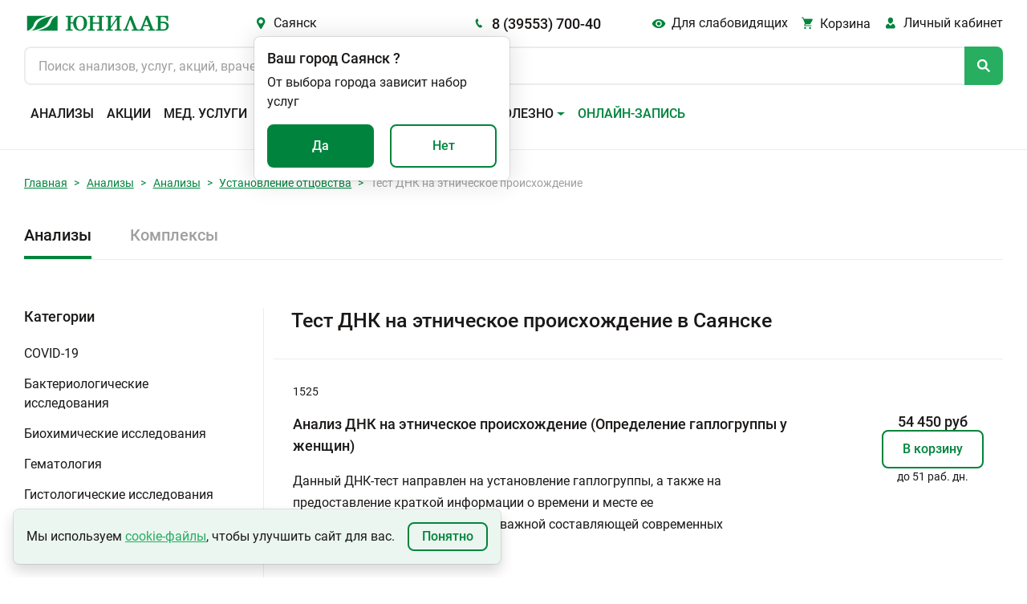

--- FILE ---
content_type: text/html; charset=utf-8
request_url: https://unilab.su/services/analyses/saiansk/43/
body_size: 94502
content:




<!DOCTYPE html>
<html
	lang="ru"
	
>
<head>


<style>
        /* -------------------------------------------------
           Обычное тело страницы – теперь может прокручиваться
        --------------------------------------------------- */
        body {
            margin: 0;
            /* убрали height:100vh и overflow:hidden */
            overflow-y: auto;               /* показывать полосу при необходимости */
            background: #001;               /* тёмный фон */
            font-family: sans-serif;
        }

        /* -------------------------------------------------
           Слой со снегом – фиксируем над всем контентом,
           но не влияем на высоту страницы.
        --------------------------------------------------- */
        .snow-layer {
            position: fixed;                /* всегда привязан к окну */
            top: 0;
            left: 0;
            width: 100%;
            height: 100%;
            pointer-events: none;           /* клики «пройдут сквозь» слой */
            overflow: hidden;               /* снежинки не «вываливаются» за пределы окна */
            z-index: 9999;                  /* над всем остальным */
        }

        .snowflake {
            position: absolute;
            top: -50px;
            color: #a0d8ff;                 /* бледно‑голубой */
            user-select: none;
            font-size: 1em;
            opacity: 0.85;
        }

        @keyframes fall {
            0%   { transform: translateY(0) rotate(0deg); }
            100% { transform: translateY(100vh) rotate(360deg); }
        }

        /* -------------------------------------------------
           Пример «длинного» контента, чтобы увидеть скролл
        --------------------------------------------------- */
        .content {
            padding: 2rem;
            max-width: 800px;
            margin: 0 auto;
            color: #fff;
        }
    </style>


	
        <!-- Google tag (gtag.js) -->
        <script async src="https://www.googletagmanager.com/gtag/js?id=UA-55025850-1"></script>
        <script>
            window.dataLayer = window.dataLayer || []

            function gtag(){
                dataLayer.push(arguments)
            }

            gtag('js', new Date())
            gtag('config', 'UA-55025850-1')
        </script>
    

	<title>
	
		
		
			Тест ДНК на этническое происхождение - узнать цену в Саянске | Юнилаб
		
	
</title>

	<link rel="icon" href="/static/img/favicon.ccf770619d05.ico" sizes="any"><!-- 32×32 -->
	<link rel="icon" href="/static/img/favicon.98f591f4fc94.svg" type="image/svg+xml">
	<link rel="apple-touch-icon" href="/static/img/apple-touch-icon.5f191a55917c.png"><!-- 180×180 -->
	<link rel="manifest" href="/static/manifest.8bb95b55dd45.json" type="application/manifest+json">

	<!-- <link href="https://cdn.jsdelivr.net/npm/bootstrap@5.1.3/dist/css/bootstrap.min.css" rel="stylesheet" integrity="sha384-1BmE4kWBq78iYhFldvKuhfTAU6auU8tT94WrHftjDbrCEXSU1oBoqyl2QvZ6jIW3" crossorigin="anonymous"> -->
	<link rel="stylesheet" href="/static/css/ext_libraries/bootstrap.min.e07b0666a5e5.css">
	<link rel="stylesheet" href="/static/css/main.a760ab6dca5d.css">

	<meta charset="UTF-8">
	<meta name="viewport" content="width=device-width, initial-scale=1.0, minimum-scale=1.0">
	<meta name="keywords" content="сдать анализы, медицинская лаборатория, анализы не дорого"/>
	<meta
		name="description"
		content=
	
	
		
			"Анализы из раздела: Тест ДНК на этническое происхождение. Стоимость исследований в медицинской лаборатории «Юнилаб»
			в Саянске. Быстрое получение результатов анализов с расшифровкой на электронную почту."
		
	

	>
	

	
	

	

	
        <!-- Top.Mail.Ru counter (VK PIXEL) -->
        <script type="text/javascript">
            var _tmr = window._tmr || (window._tmr = []);
            _tmr.push({id: "3638771", type: "pageView", start: (new Date()).getTime()});
            (function (d, w, id) {
              if (d.getElementById(id)) return;
              var ts = d.createElement("script"); ts.type = "text/javascript"; ts.async = true; ts.id = id;
              ts.src = "https://top-fwz1.mail.ru/js/code.js";
              var f = function () {var s = d.getElementsByTagName("script")[0]; s.parentNode.insertBefore(ts, s);};
              if (w.opera == "[object Opera]") { d.addEventListener("DOMContentLoaded", f, false); } else { f(); }
            })(document, window, "tmr-code");
        </script>
        <noscript><div><img src="https://top-fwz1.mail.ru/counter?id=3638771;js=na" style="position:absolute;left:-9999px;" alt="Top.Mail.Ru" /></div></noscript>
        <!-- /Top.Mail.Ru counter (VK PIXEL) -->

        <!-- Yandex.Metrika counter -->
        <script type="text/javascript">
            (function (m, e, t, r, i, k, a){
                m[i]   = m[i] || function (){
                    (m[i].a = m[i].a || []).push(arguments)
                };
                m[i].l = 1 * new Date();
                for (var j = 0; j < document.scripts.length; j++){
                    if (document.scripts[j].src === r){
                        return;
                    }
                }
                k = e.createElement(t), a = e.getElementsByTagName(t)[0], k.async = 1, k.src = r, a.parentNode.insertBefore(
                    k,
                    a,
                )
            })
            (window, document, 'script', 'https://mc.yandex.ru/metrika/tag.js', 'ym');

            ym(25977979, 'init', {
                clickmap:            true,
                trackLinks:          true,
                accurateTrackBounce: true,
                webvisor:            true,
            });
        </script>
        <!-- /Yandex.Metrika counter -->
    

</head>
<body
	class="
		 
	"
>





    <!-- Rating Mail.ru counter -->
    <script type="text/javascript">
        var _tmr = window._tmr || (window._tmr = []);
        _tmr.push({ id: '3246383', type: 'pageView', start: (new Date()).getTime(), pid: 'USER_ID' });
        (function (d, w, id){
            if (d.getElementById(id)){
                return;
            }
            var ts   = d.createElement('script');
            ts.type  = 'text/javascript';
            ts.async = true;
            ts.id    = id;
            ts.src   = 'https://top-fwz1.mail.ru/js/code.js';
            var f    = function (){
                var s = d.getElementsByTagName('script')[0];
                s.parentNode.insertBefore(ts, s);
            };
            if (w.opera == '[object Opera]'){
                d.addEventListener('DOMContentLoaded', f, false);
            }
            else {
                f();
            }
        })(document, window, 'topmailru-code');
    </script>
    <noscript>
        <div>
            <img
                src="https://top-fwz1.mail.ru/counter?id=3246383;js=na"
                style="border:0;position:absolute;left:-9999px;"
                alt="Top.Mail.Ru"
            />
        </div>
    </noscript>
    <!-- //Rating Mail.ru counter -->
    <!-- Rating@Mail.ru counter dynamic remarketing appendix -->
    <script type="text/javascript">
        var _tmr = _tmr || [];
        _tmr.push({
            type:       'itemView',
            productid:  'VALUE',
            pagetype:   'VALUE',
            list:       'VALUE',
            totalvalue: 'VALUE',
        });
    </script>
    <!-- // Rating@Mail.ru counter dynamic remarketing appendix -->


<!-- overlay -->
<div class="overlay" id="overlay"></div>
<svg class="global-spinner" id="global-spinner" width="3em" height="3em" viewBox="25 25 50 50">
	<circle
		class="path"
		cx="50"
		cy="50"
		r="20"
		fill="none"
		stroke="currentColor"
		stroke-width="7"
		stroke-miterlimit="10"
	></circle>
</svg>

<header class="header">
    <div class="header__inner-wrapper">
        
            
                
            
        

        

        <div class="header__inner">
            
            <button class="header__burger burger btn-reset" id="headerBurgerBtn">
                <span></span>
                <span></span>
                <span></span>
            </button>
            <a class="header__logo logo" href="/" aria-hidden="true">
                
            </a>
            <button class="header__city-link city-link icon-before btn-reset green-hover">
                Саянск
            </button>
            <a class="header__phone-link phone-link icon-before title-500-18" href="tel:83955370040">
                8 (39553) 700-40
            </a>
            <button class="header__blind-ver blind-ver icon-before btn-reset green-hover">
                Для слабовидящих
            </button>
            <a
                class="header__cart-link cart-link icon-before "
                href="/cart"
            >
                <span class="cart-link__title">Корзина</span>
            </a>
            <div class="header__lk lk dropdown position-relative">
                <a
                    class="lk-link icon-before"
                    id="navbarScrollingDropdown"
                    href="https://lk.unilab.su/"
                    data-bs-toggle="#dropdown"
                >
                    <span class="header-lk__title">Личный кабинет</span>
                </a>
                <ul class="lk__dropdown dropdown-menu " aria-labelledby="navbarScrollingDropdown">
                    <li class="dropdown-item"><a href="https://lk.unilab.su/">Личный кабинет</a></li>
                    <li class="dropdown-item"><a href="#">Акции</a></li>
                    <li class="dropdown-item"><a href="#">Дисконтные программы</a></li>
                </ul>
            </div>
            <form class="header__search search" action>
                <input
                    class="search__input"
                    type="search"
                    autocomplete="off"
                    id="searchOnSite"
                    maxlength="100"
                    name="q"
                    value=""
                    hx-get="/search/"
                    hx-headers='{"X-Requested-With": "XMLHttpRequest"}'
                    hx-trigger="input[target.value.length > 2] delay:500ms"
                    hx-target="#search-results"
                    hx-indicator="#indicator"
                    placeholder="Поиск анализов, услуг, акций, врачей..."
                    enterkeyhint="Найти"
                />
                <span class="htmx-indicator loader-spinner" id="indicator"></span>
                <div class="search__button icon-before"></div>
            </form>
            <div class="header__search-result search-result popup" id="search-results"></div>

            
            <nav class="header__navbar navbar navbar-expand-xl" id="navbarScroll" role="navigation">
                <!-- Header: Меню -->
                <a class="city-link icon-before" href="#">
                    Саянск
                </a>
                <a class="phone-link icon-before" href="tel:83955370040">
                    8 (39553) 700-40
                </a>
                <ul class="navbar__list navbar-nav">
                    
                    
                        
                        
                            <li class="navbar__item">
                                <a
                                    class="navbar__link nav-link "
                                    aria-current="page"
                                    href="/services/analyses/saiansk/"
                                >
                                    Анализы
                                </a>
                            </li>
                        
                    
                        
                        
                            <li class="navbar__item">
                                <a
                                    class="navbar__link nav-link "
                                    aria-current="page"
                                    href="/promo/"
                                >
                                    Акции
                                </a>
                            </li>
                        
                    
                        
                        
                            <li class="navbar__item">
                                <a
                                    class="navbar__link nav-link "
                                    aria-current="page"
                                    href="/services/uzi/saiansk/"
                                >
                                    Мед. услуги
                                </a>
                            </li>
                        
                    
                        
                        
                            <li class="navbar__item">
                                <a
                                    class="navbar__link nav-link "
                                    aria-current="page"
                                    href="/addresses/saiansk/"
                                >
                                    Адреса
                                </a>
                            </li>
                        
                    
                        
                        
                            <li class="navbar__item">
                                <a
                                    class="navbar__link nav-link "
                                    aria-current="page"
                                    href="/specialists/saiansk/"
                                >
                                    Специалисты
                                </a>
                            </li>
                        
                    
                        
                        
                            <li class="navbar__item dropdown">
                                <a
                                    class="navbar__link navbar__toggle nav-link dropdown-toggle"
                                    id="navbarScrollingDropdown"
                                    role="button"
                                    data-bs-toggle="dropdown"
                                    aria-expanded="false"
                                >
                                    Важно и полезно
                                </a>
                                <ul class="navbar__submenu dropdown-menu" aria-labelledby="navbarScrollingDropdown">
                                    
                                        
                                            <li>
                                                <a
                                                    class="navbar__submenu-item dropdown-item"
                                                    href="/vazhno-i-polezno/Kak-sdat-analyz/"
                                                >
                                                    Сведения для пациентов
                                                </a>
                                            </li>
                                        
                                    
                                        
                                            <li>
                                                <a
                                                    class="navbar__submenu-item dropdown-item"
                                                    href="/page/dlya-zaklyucheniya-dogovora-na-polucenie-platnyh-medicinskih-uslug/"
                                                >
                                                    Документы для заключения договора
                                                </a>
                                            </li>
                                        
                                    
                                        
                                            <li>
                                                <a
                                                    class="navbar__submenu-item dropdown-item"
                                                    href="/vazhno-i-polezno/diskontnaya-programma/"
                                                >
                                                    Система скидок
                                                </a>
                                            </li>
                                        
                                    
                                        
                                            <li>
                                                <a
                                                    class="navbar__submenu-item dropdown-item"
                                                    href="/vazhno-i-polezno/podarki/"
                                                >
                                                    Подарочные сертификаты
                                                </a>
                                            </li>
                                        
                                    
                                        
                                            <li>
                                                <a
                                                    class="navbar__submenu-item dropdown-item"
                                                    href="/vazhno-i-polezno/podarki_complex/"
                                                >
                                                    Сертификаты на комплексные программы
                                                </a>
                                            </li>
                                        
                                    
                                        
                                            <li>
                                                <a
                                                    class="navbar__submenu-item dropdown-item"
                                                    href="/vazhno-i-polezno/zastrahovannym-po-oms-i-dms/"
                                                >
                                                    Застрахованным по ОМС и ДМС
                                                </a>
                                            </li>
                                        
                                    
                                        
                                            <li>
                                                <a
                                                    class="navbar__submenu-item dropdown-item"
                                                    href="/page/o-besplatnoj-konsultacii/"
                                                >
                                                    Скажите, доктор
                                                </a>
                                            </li>
                                        
                                    
                                        
                                            <li>
                                                <a
                                                    class="navbar__submenu-item dropdown-item"
                                                    href="/vazhno-i-polezno/nalogovyj-vychet/"
                                                >
                                                    Налоговый вычет
                                                </a>
                                            </li>
                                        
                                    
                                        
                                            <li>
                                                <a
                                                    class="navbar__submenu-item dropdown-item"
                                                    href="/articles/"
                                                >
                                                    Статьи
                                                </a>
                                            </li>
                                        
                                    
                                        
                                            <li>
                                                <a
                                                    class="navbar__submenu-item dropdown-item"
                                                    href="/news/"
                                                >
                                                    Новости
                                                </a>
                                            </li>
                                        
                                    
                                        
                                            <li>
                                                <a
                                                    class="navbar__submenu-item dropdown-item"
                                                    href="/review/"
                                                >
                                                    Оставить отзыв
                                                </a>
                                            </li>
                                        
                                    
                                        
                                            <li>
                                                <a
                                                    class="navbar__submenu-item dropdown-item"
                                                    href="/vazhno-i-polezno/dokumenty-i-reglamenty/"
                                                >
                                                    Документы и регламенты
                                                </a>
                                            </li>
                                        
                                    
                                </ul>
                            </li>
                        
                    
                        
                        
                            <li class="navbar__item">
                                <a
                                    class="navbar__link nav-link  green-color "
                                    aria-current="page"
                                    href="/online_record/"
                                >
                                    Онлайн-запись
                                </a>
                            </li>
                        
                    
                    <input class="theme-switcher" type="checkbox" data-type="theme" data-theme="dark">
                </ul>
            </nav>

            <div
                class="toast popup confirm-city"
                data-bs-autohide="false"
                id="confirmCity"
                role="alert"
                aria-live="assertive"
                aria-atomic="true"
            >
                <div class="popup-wrapper">
                    <div class="popup-header">
                        <div class="title-500-18">
                            <span>Ваш город</span>
                            <span
                                id="autoCity"
                                data-city-id="56"
                                data-phone="8 (39553) 700-40"
                                data-slag-city="saiansk"
                            >Саянск</span>
                            <span>?</span>
                        </div>
                    </div>
                    <div class="popup-body">
                        <div class="popup-content">От выбора города зависит набор услуг</div>
                        <div class="popup-controls d-flex justify-content-between">
                            <button type="button" class="btn btn-green btn-yes-js">Да</button>
                            <button type="button" class="btn btn-outline btn-no-js">Нет</button>
                        </div>
                    </div>
                </div>
            </div>

            <div
                class="toast popup select-city"
                data-bs-autohide="false"
                id="selectCity"
                role="alert"
                aria-live="assertive"
                aria-atomic="true"
            >
                <div class="popup-header">
                    <div class="title-500-18">
                        <span>Выберите город</span>
                    </div>
                    <button
                        class="popup-btn-close btn-reset"
                        type="button"
                        data-bs-dismiss="toast"
                        aria-label="Закрыть"
                    ></button>
                    <input id="searchCityInput" type="search" placeholder="Введите название города" autocomplete="off">
                    <div class="select-city__not-found-popup toast">
                        <div class="toast-body">
                            Ничего не найдено. Попробуйте изменить запрос.
                        </div>
                    </div>
                </div>
                <div class="popup-body">
                    <ul class="select-city__list" id="popupCityList">
                        
                            <li>
                                <a
                                    data-city-id="77"
                                    data-phone="8 (924) 101-31-30"
                                    data-slag-city="amursk"
                                    href
                                >Амурск</a>
                            </li>
                        
                            <li>
                                <a
                                    data-city-id="46"
                                    data-phone="8 (3955) 581-585"
                                    data-slag-city="angarsk"
                                    href
                                >Ангарск</a>
                            </li>
                        
                            <li>
                                <a
                                    data-city-id="62"
                                    data-phone="8 (42361) 4-61-01"
                                    data-slag-city="arsenev"
                                    href
                                >Арсеньев</a>
                            </li>
                        
                            <li>
                                <a
                                    data-city-id="53"
                                    data-phone="8 (42337) 74-6-07"
                                    data-slag-city="artem"
                                    href
                                >Артем</a>
                            </li>
                        
                            <li>
                                <a
                                    data-city-id="49"
                                    data-phone="8 (42622) 7-01-27"
                                    data-slag-city="birobidzhan"
                                    href
                                >Биробиджан</a>
                            </li>
                        
                            <li>
                                <a
                                    data-city-id="58"
                                    data-phone="8 (4162) 21-85-45"
                                    data-slag-city="blagoveshchensk"
                                    href
                                >Благовещенск</a>
                            </li>
                        
                            <li>
                                <a
                                    data-city-id="50"
                                    data-phone="8 (42335) 52-0-08"
                                    data-slag-city="bolshoi-kamen"
                                    href
                                >Большой Камень</a>
                            </li>
                        
                            <li>
                                <a
                                    data-city-id="44"
                                    data-phone="8 (3953) 210-526"
                                    data-slag-city="bratsk"
                                    href
                                >Братск</a>
                            </li>
                        
                            <li>
                                <a
                                    data-city-id="42"
                                    data-phone="8 (423) 224-21-24"
                                    data-slag-city="vladivostok"
                                    href
                                >Владивосток</a>
                            </li>
                        
                            <li>
                                <a
                                    data-city-id="74"
                                    data-phone="8 (42334) 21-22-2"
                                    data-slag-city="volno-nadezhdinskoe"
                                    href
                                >Вольно-Надеждинское</a>
                            </li>
                        
                            <li>
                                <a
                                    data-city-id="70"
                                    data-phone="8 (42373) 32-99-4"
                                    data-slag-city="dalnegorsk"
                                    href
                                >Дальнегорск</a>
                            </li>
                        
                            <li>
                                <a
                                    data-city-id="81"
                                    data-phone="8 (42356) 3-96-07"
                                    data-slag-city="dalnerechensk"
                                    href
                                >Дальнереченск</a>
                            </li>
                        
                            <li>
                                <a
                                    data-city-id="61"
                                    data-phone="8 (41531) 6-10-16"
                                    data-slag-city="elizovo"
                                    href
                                >Елизово</a>
                            </li>
                        
                            <li>
                                <a
                                    data-city-id="269"
                                    data-phone="8 (924) 608-15-75"
                                    data-slag-city="zheleznogorsk-ilimskii"
                                    href
                                >Железногорск-Илимский</a>
                            </li>
                        
                            <li>
                                <a
                                    data-city-id="43"
                                    data-phone="8 (3952) 288-688"
                                    data-slag-city="irkutsk"
                                    href
                                >Иркутск</a>
                            </li>
                        
                            <li>
                                <a
                                    data-city-id="65"
                                    data-phone="8 (4217) 34-00-44"
                                    data-slag-city="komsomolsk-na-amure"
                                    href
                                >Комсомольск-на-Амуре</a>
                            </li>
                        
                            <li>
                                <a
                                    data-city-id="277"
                                    data-phone="8 (924) 609-82-69"
                                    data-slag-city="kuitun"
                                    href
                                >Куйтун</a>
                            </li>
                        
                            <li>
                                <a
                                    data-city-id="75"
                                    data-phone="8 (42355) 28-4-64"
                                    data-slag-city="lesozavodsk"
                                    href
                                >Лесозаводск</a>
                            </li>
                        
                            <li>
                                <a
                                    data-city-id="52"
                                    data-phone="8 (42357) 42-4-20"
                                    data-slag-city="luchegorsk"
                                    href
                                >Лучегорск</a>
                            </li>
                        
                            <li>
                                <a
                                    data-city-id="55"
                                    data-phone="8 (4132) 21-41-41"
                                    data-slag-city="magadan"
                                    href
                                >Магадан</a>
                            </li>
                        
                            <li>
                                <a
                                    data-city-id="64"
                                    data-phone="8 (42346) 23-0-53"
                                    data-slag-city="mikhailovka"
                                    href
                                >Михайловка</a>
                            </li>
                        
                            <li>
                                <a
                                    data-city-id="57"
                                    data-phone="8 (4236) 62-56-90"
                                    data-slag-city="nakhodka"
                                    href
                                >Находка</a>
                            </li>
                        
                            <li>
                                <a
                                    data-city-id="260"
                                    data-phone="8 (924) 612-71-24"
                                    data-slag-city="nizhneudinsk"
                                    href
                                >Нижнеудинск</a>
                            </li>
                        
                            <li>
                                <a
                                    data-city-id="67"
                                    data-phone="8 (42363) 65-0-59"
                                    data-slag-city="partizansk"
                                    href
                                >Партизанск</a>
                            </li>
                        
                            <li>
                                <a
                                    data-city-id="66"
                                    data-phone="8 (4152) 30-64-40"
                                    data-slag-city="petropavlovsk-kamchatskii"
                                    href
                                >Петропавловск-Камчатский</a>
                            </li>
                        
                            <li>
                                <a
                                    data-city-id="56"
                                    data-phone="8 (39553) 700-40"
                                    data-slag-city="saiansk"
                                    href
                                >Саянск</a>
                            </li>
                        
                            <li>
                                <a
                                    data-city-id="265"
                                    data-phone="8 (924) 632-48-81"
                                    data-slag-city="sliudianka"
                                    href
                                >Слюдянка</a>
                            </li>
                        
                            <li>
                                <a
                                    data-city-id="68"
                                    data-phone="8 (42352) 2-60-40"
                                    data-slag-city="spassk-dalnii"
                                    href
                                >Спасск-Дальний</a>
                            </li>
                        
                            <li>
                                <a
                                    data-city-id="78"
                                    data-phone="8 (924) 633-05-42"
                                    data-slag-city="taishet"
                                    href
                                >Тайшет</a>
                            </li>
                        
                            <li>
                                <a
                                    data-city-id="69"
                                    data-phone="8 (423) 224-21-24"
                                    data-slag-city="trudovoe"
                                    href
                                >Трудовое</a>
                            </li>
                        
                            <li>
                                <a
                                    data-city-id="267"
                                    data-phone="8 (924) 710-99-85"
                                    data-slag-city="tulun"
                                    href
                                >Тулун</a>
                            </li>
                        
                            <li>
                                <a
                                    data-city-id="54"
                                    data-phone="8 (3012) 562-500"
                                    data-slag-city="ulan-ude"
                                    href
                                >Улан-Удэ</a>
                            </li>
                        
                            <li>
                                <a
                                    data-city-id="133"
                                    data-phone="8 (924) 832-71-22"
                                    data-slag-city="usole-sibirskoe"
                                    href
                                >Усолье-Сибирское</a>
                            </li>
                        
                            <li>
                                <a
                                    data-city-id="47"
                                    data-phone="+7 (4234) 300-700"
                                    data-slag-city="ussuriisk"
                                    href
                                >Уссурийск</a>
                            </li>
                        
                            <li>
                                <a
                                    data-city-id="71"
                                    data-phone="8 (39535) 617- 19"
                                    data-slag-city="ust-ilimsk"
                                    href
                                >Усть-Илимск</a>
                            </li>
                        
                            <li>
                                <a
                                    data-city-id="76"
                                    data-phone="8 (924) 838-03-53"
                                    data-slag-city="ust-kut"
                                    href
                                >Усть-Кут</a>
                            </li>
                        
                            <li>
                                <a
                                    data-city-id="59"
                                    data-phone="8 (42339) 27-40-4"
                                    data-slag-city="fokino"
                                    href
                                >Фокино</a>
                            </li>
                        
                            <li>
                                <a
                                    data-city-id="45"
                                    data-phone="8 (4212) 37-71-41"
                                    data-slag-city="khabarovsk"
                                    href
                                >Хабаровск</a>
                            </li>
                        
                            <li>
                                <a
                                    data-city-id="263"
                                    data-phone="8 (423) 472-34-00"
                                    data-slag-city="khorol"
                                    href
                                >Хороль</a>
                            </li>
                        
                            <li>
                                <a
                                    data-city-id="79"
                                    data-phone="8 (39546) 546-06"
                                    data-slag-city="cheremkhovo"
                                    href
                                >Черемхово</a>
                            </li>
                        
                            <li>
                                <a
                                    data-city-id="80"
                                    data-phone="8 (3022) 715-700"
                                    data-slag-city="chita"
                                    href
                                >Чита</a>
                            </li>
                        
                            <li>
                                <a
                                    data-city-id="82"
                                    data-phone="8 (924) 990-83-35"
                                    data-slag-city="shelekhov"
                                    href
                                >Шелехов</a>
                            </li>
                        
                            <li>
                                <a
                                    data-city-id="48"
                                    data-phone="8 (424) 251-02-45"
                                    data-slag-city="iuzhno-sakhalinsk"
                                    href
                                >Южно-Сахалинск</a>
                            </li>
                        
                    </ul>
                </div>
            </div>

            <div
                class="toast popup blind-version-panel"
                data-bs-autohide="false"
                id="blindVersionPanel"
                role="alert"
                aria-live="assertive"
                aria-atomic="true"
            >
                <div class="popup-wrapper">
                    <div class="popup-header mb-3">
                        <div class="title-500-18">
                            <span>Настройки видимости</span>
                        </div>
                        <button
                            class="popup-btn-close btn-reset"
                            type="button"
                            data-bs-dismiss="toast"
                            aria-label="Закрыть"
                        ></button>
                    </div>
                    <div class="popup-body">
                        <div class="row">
                            <div class="col">
                                <p class="almost-blind-version-panel-popup__category mb-4"><b>Размер шрифта</b></p>
                                <div class="radio-bunch">
                                    <input
                                        type="radio"
                                        name="font-size"
                                        id="100"
                                        class="radio-bunch__input"
                                        data-type="font-size"
                                        data-font-size="100"
                                        data-type-default="100"
                                        checked
                                    >
                                    <label for="100" class="radio-bunch__label">100%</label>
                                </div>
                                <div class="radio-bunch">
                                    <input
                                        type="radio"
                                        name="font-size"
                                        id="150"
                                        class="radio-bunch__input"
                                        data-type="font-size"
                                        data-font-size="125"
                                    >
                                    <label for="150" class="radio-bunch__label">150%</label>
                                </div>
                                <div class="radio-bunch">
                                    <input
                                        type="radio"
                                        name="font-size"
                                        id="200"
                                        class="radio-bunch__input"
                                        data-type="font-size"
                                        data-font-size="150"
                                    >
                                    <label for="200" class="radio-bunch__label">200%</label>
                                </div>
                            </div>
                            <div class="col">
                                <p class="almost-blind-version-panel-popup__category mb-4"><b>Цветовая схема</b></p>
                                <div class="radio-bunch">
                                    <input
                                        type="radio"
                                        name="theme"
                                        id="light"
                                        class="radio-bunch__input"
                                        data-type="theme"
                                        data-theme="light"
                                        data-type-default="light"
                                        checked=""
                                    >
                                    <label for="light" class="radio-bunch__label" data-theme="light">Светлая</label>
                                </div>
                                <div class="radio-bunch">
                                    <input
                                        type="radio"
                                        name="theme"
                                        id="dark"
                                        class="radio-bunch__input"
                                        data-type="theme"
                                        data-theme="dark"
                                    >
                                    <label for="dark" class="radio-bunch__label" data-theme="dark">Темная</label>
                                </div>
                                <div class="radio-bunch">
                                    <input
                                        type="radio"
                                        name="theme"
                                        id="invert"
                                        class="radio-bunch__input"
                                        data-type="theme"
                                        data-theme="invert"
                                    >
                                    <label for="invert" class="radio-bunch__label" data-theme="invert">Инверсия</label>
                                </div>
                            </div>
                        </div>
                    </div>
                </div>
            </div>
        </div>
    </div>
	<div class="header__popup-container end-0" aria-live="polite" aria-atomic="true">
		<div class="toast-container position-absolute top-0 end-0 p-3"></div>
	</div>
	<!-- header__inner -->
</header>



<main class="main">
	
	
		
<section class="section-breadcrumb">
    <div class="container">
        <nav class="breadcrumb-nav" aria-label="breadcrumb">
            <ol class="breadcrumb breadcrumb-nav__list">
                
                    
                        <li class="breadcrumb-item"><a href="/">Главная</a></li>
                    
                
                    
                        <li class="breadcrumb-item"><a href="/services/analyses/saiansk/">Анализы</a></li>
                    
                
                    
                        <li class="breadcrumb-item"><a href="/services/analyses/saiansk/">Анализы</a></li>
                    
                
                    
                        <li class="breadcrumb-item"><a href="/services/analyses/saiansk/31/">Установление отцовства</a></li>
                    
                
                    
                        <li class="breadcrumb-item active" aria-current="page">Тест ДНК на этническое происхождение</li>
                    
                
            </ol>
        </nav>
    </div>
</section>


	

	

    
        <div class="container">

            <section class="types-services">

                
                

                    
                    <ul class="nav nav-tabs types-services__tab-list">
                        
                            <li class="nav-item types-services__tab-item active">
                                <a class="nav-link" aria-current="Анализы" href="/services/analyses/saiansk/">Анализы</a>
                            </li>
                        
                            <li class="nav-item types-services__tab-item ">
                                <a class="nav-link" aria-current="Комплексы" href="/services/complex/saiansk/">Комплексы</a>
                            </li>
                        
                    </ul>

                

            </section>

            <section class="service">
                <div class="row">

                    
                    

                        <div class="col-3 service-categories">
                            
                                <div class="service-categories__block">
                                    <div class="title-500-18 service-categories__title">Категории</div>
                                    <div class="accordion" id="accordionServiceCategories">
                                    
                                        <div class="service-categories__item">
                                            <a
                                                class="accordion-button collapsed service-categories__item-title grey-hover"
                                                href="/services/analyses/saiansk/53/"
                                                role="button"
                                                data-bs-toggle=""
                                                data-bs-target="#53"
                                                aria-expanded="false"
                                                aria-controls="53"
                                            >
                                                COVID-19
                                            </a>
                                            
                                            
                                        </div>
                                    
                                        <div class="service-categories__item">
                                            <a
                                                class="accordion-button collapsed service-categories__item-title grey-hover"
                                                href="/services/analyses/saiansk/4/"
                                                role="button"
                                                data-bs-toggle=""
                                                data-bs-target="#4"
                                                aria-expanded="false"
                                                aria-controls="4"
                                            >
                                                Бактериологические исследования
                                            </a>
                                            
                                            
                                        </div>
                                    
                                        <div class="service-categories__item">
                                            <a
                                                class="accordion-button collapsed service-categories__item-title grey-hover"
                                                href="/services/analyses/saiansk/67/"
                                                role="button"
                                                data-bs-toggle=""
                                                data-bs-target="#67"
                                                aria-expanded="false"
                                                aria-controls="67"
                                            >
                                                Биохимические исследования
                                            </a>
                                            
                                            
                                        </div>
                                    
                                        <div class="service-categories__item">
                                            <a
                                                class="accordion-button collapsed service-categories__item-title grey-hover"
                                                href="/services/analyses/saiansk/38/"
                                                role="button"
                                                data-bs-toggle=""
                                                data-bs-target="#38"
                                                aria-expanded="false"
                                                aria-controls="38"
                                            >
                                                Гематология
                                            </a>
                                            
                                            
                                        </div>
                                    
                                        <div class="service-categories__item">
                                            <a
                                                class="accordion-button collapsed service-categories__item-title grey-hover"
                                                href="/services/analyses/saiansk/159/"
                                                role="button"
                                                data-bs-toggle=""
                                                data-bs-target="#159"
                                                aria-expanded="false"
                                                aria-controls="159"
                                            >
                                                Гистологические исследования
                                            </a>
                                            
                                            
                                        </div>
                                    
                                        <div class="service-categories__item">
                                            <a
                                                class="accordion-button collapsed service-categories__item-title grey-hover"
                                                href="/services/analyses/saiansk/44/"
                                                role="button"
                                                data-bs-toggle=""
                                                data-bs-target="#44"
                                                aria-expanded="false"
                                                aria-controls="44"
                                            >
                                                Гормоны
                                            </a>
                                            
                                            
                                        </div>
                                    
                                        <div class="service-categories__item">
                                            <a
                                                class="accordion-button collapsed service-categories__item-title grey-hover"
                                                href="/services/analyses/saiansk/162/"
                                                role="button"
                                                data-bs-toggle=""
                                                data-bs-target="#162"
                                                aria-expanded="false"
                                                aria-controls="162"
                                            >
                                                Изосерология
                                            </a>
                                            
                                            
                                        </div>
                                    
                                        <div class="service-categories__item">
                                            <a
                                                class="accordion-button collapsed service-categories__item-title grey-hover"
                                                href="/services/analyses/saiansk/16/"
                                                role="button"
                                                data-bs-toggle=""
                                                data-bs-target="#16"
                                                aria-expanded="false"
                                                aria-controls="16"
                                            >
                                                Иммуноаллергология
                                            </a>
                                            
                                            
                                        </div>
                                    
                                        <div class="service-categories__item">
                                            <a
                                                class="accordion-button collapsed service-categories__item-title grey-hover"
                                                href="/services/analyses/saiansk/87/"
                                                role="button"
                                                data-bs-toggle=""
                                                data-bs-target="#87"
                                                aria-expanded="false"
                                                aria-controls="87"
                                            >
                                                Исследование кала
                                            </a>
                                            
                                            
                                        </div>
                                    
                                        <div class="service-categories__item">
                                            <a
                                                class="accordion-button collapsed service-categories__item-title grey-hover"
                                                href="/services/analyses/saiansk/171/"
                                                role="button"
                                                data-bs-toggle=""
                                                data-bs-target="#171"
                                                aria-expanded="false"
                                                aria-controls="171"
                                            >
                                                Исследования мочи
                                            </a>
                                            
                                            
                                        </div>
                                    
                                        <div class="service-categories__item">
                                            <a
                                                class="accordion-button collapsed service-categories__item-title grey-hover"
                                                href="/services/analyses/saiansk/167/"
                                                role="button"
                                                data-bs-toggle=""
                                                data-bs-target="#167"
                                                aria-expanded="false"
                                                aria-controls="167"
                                            >
                                                Коагуляция
                                            </a>
                                            
                                            
                                        </div>
                                    
                                        <div class="service-categories__item">
                                            <a
                                                class="accordion-button collapsed service-categories__item-title grey-hover"
                                                href="/services/analyses/saiansk/151/"
                                                role="button"
                                                data-bs-toggle=""
                                                data-bs-target="#151"
                                                aria-expanded="false"
                                                aria-controls="151"
                                            >
                                                КОМПЛЕКСЫ (АКЦИИ)
                                            </a>
                                            
                                            
                                        </div>
                                    
                                        <div class="service-categories__item">
                                            <a
                                                class="accordion-button collapsed service-categories__item-title grey-hover"
                                                href="/services/analyses/saiansk/26/"
                                                role="button"
                                                data-bs-toggle=""
                                                data-bs-target="#26"
                                                aria-expanded="false"
                                                aria-controls="26"
                                            >
                                                Маркеры аутоиммунных заболеваний
                                            </a>
                                            
                                            
                                        </div>
                                    
                                        <div class="service-categories__item">
                                            <a
                                                class="accordion-button collapsed service-categories__item-title grey-hover"
                                                href="/services/analyses/saiansk/36/"
                                                role="button"
                                                data-bs-toggle=""
                                                data-bs-target="#36"
                                                aria-expanded="false"
                                                aria-controls="36"
                                            >
                                                Молекулярно-генетические исследования
                                            </a>
                                            
                                            
                                        </div>
                                    
                                        <div class="service-categories__item">
                                            <a
                                                class="accordion-button collapsed service-categories__item-title grey-hover"
                                                href="/services/analyses/saiansk/21/"
                                                role="button"
                                                data-bs-toggle=""
                                                data-bs-target="#21"
                                                aria-expanded="false"
                                                aria-controls="21"
                                            >
                                                Онкомаркеры
                                            </a>
                                            
                                            
                                        </div>
                                    
                                        <div class="service-categories__item">
                                            <a
                                                class="accordion-button collapsed service-categories__item-title grey-hover"
                                                href="/services/analyses/saiansk/207/"
                                                role="button"
                                                data-bs-toggle=""
                                                data-bs-target="#207"
                                                aria-expanded="false"
                                                aria-controls="207"
                                            >
                                                Определение наркотических и психоактивных веществ
                                            </a>
                                            
                                            
                                        </div>
                                    
                                        <div class="service-categories__item">
                                            <a
                                                class="accordion-button collapsed service-categories__item-title grey-hover"
                                                href="/services/analyses/saiansk/61/"
                                                role="button"
                                                data-bs-toggle=""
                                                data-bs-target="#61"
                                                aria-expanded="false"
                                                aria-controls="61"
                                            >
                                                Пренатальная диагностика
                                            </a>
                                            
                                            
                                        </div>
                                    
                                        <div class="service-categories__item">
                                            <a
                                                class="accordion-button collapsed service-categories__item-title grey-hover"
                                                href="/services/analyses/saiansk/46/"
                                                role="button"
                                                data-bs-toggle=""
                                                data-bs-target="#46"
                                                aria-expanded="false"
                                                aria-controls="46"
                                            >
                                                ПЦР - диагностика инфекционных заболеваний
                                            </a>
                                            
                                            
                                        </div>
                                    
                                        <div class="service-categories__item">
                                            <a
                                                class="accordion-button collapsed service-categories__item-title grey-hover"
                                                href="/services/analyses/saiansk/18/"
                                                role="button"
                                                data-bs-toggle=""
                                                data-bs-target="#18"
                                                aria-expanded="false"
                                                aria-controls="18"
                                            >
                                                Серологическая диагностика инфекционных заболеваний
                                            </a>
                                            
                                            
                                        </div>
                                    
                                        <div class="service-categories__item">
                                            <a
                                                class="accordion-button  service-categories__item-title grey-hover"
                                                href="/services/analyses/saiansk/31/"
                                                role="button"
                                                data-bs-toggle=""
                                                data-bs-target="#31"
                                                aria-expanded="false"
                                                aria-controls="31"
                                            >
                                                Установление отцовства
                                            </a>
                                            
                                            
                                                
                                                    
                                                    
                                                        <div id="31" class="accordion-collapse collapse show" data-bs-parent="#accordionServiceCategories">
                                                            <ul class="service-categories__item-sublist service-category-sublist">
                                                                
                                                                    <li>
                                                                        <a
                                                                            class="service-category-sublist__item-link grey-hover "
                                                                            href="/services/analyses/saiansk/297/"
                                                                        >
                                                                            Идентификация личности и установление родства по ДНК
                                                                        </a>
                                                                    </li>
                                                                
                                                                    <li>
                                                                        <a
                                                                            class="service-category-sublist__item-link grey-hover selected"
                                                                            href="/services/analyses/saiansk/43/"
                                                                        >
                                                                            Тест ДНК на этническое происхождение
                                                                        </a>
                                                                    </li>
                                                                
                                                                    <li>
                                                                        <a
                                                                            class="service-category-sublist__item-link grey-hover "
                                                                            href="/services/analyses/saiansk/32/"
                                                                        >
                                                                            Установление отцовства
                                                                        </a>
                                                                    </li>
                                                                
                                                                    <li>
                                                                        <a
                                                                            class="service-category-sublist__item-link grey-hover "
                                                                            href="/services/analyses/saiansk/308/"
                                                                        >
                                                                            Установление родства
                                                                        </a>
                                                                    </li>
                                                                
                                                            </ul>
                                                        </div>
                                                    
                                                
                                            
                                        </div>
                                    
                                        <div class="service-categories__item">
                                            <a
                                                class="accordion-button collapsed service-categories__item-title grey-hover"
                                                href="/services/analyses/saiansk/40/"
                                                role="button"
                                                data-bs-toggle=""
                                                data-bs-target="#40"
                                                aria-expanded="false"
                                                aria-controls="40"
                                            >
                                                Цитологические исследования
                                            </a>
                                            
                                            
                                        </div>
                                    
                                </div> 
                                </div>
                            
                        </div>  

                    

                    
	<div class="col service-list">
		<div class="service-list__header">
			<h1 class="service-title-section">Тест ДНК на этническое происхождение в Саянске</h1>
		</div>

		<ul class="service-list__content">
			
				<li class="service-item service-list__item">
					


<div class="service-item__link-wrapper">
	<div class="service-item__code-row">
		<span class="column-number">1525</span>
		
		
			<div class="service-item__promo-banners">
				
			</div>
		
	</div>
	
	<div class="service-item__description-block">
		<h3 class="service-item__title">
			<a href="/services/analyses/saiansk/43/55968/">
				<span class="service-item__title-text">Анализ ДНК на этническое происхождение (Определение гаплогруппы у женщин)</span>
			</a>
		</h3>
		<div class="service-item__desc-block mw-100">
            <a href="/services/analyses/saiansk/43/55968/" class="color-hover-inherit service-item__desc-link">
                
                    Данный ДНК-тест направлен на установление гаплогруппы, а также на предоставление краткой информации о времени и месте ее происхождения. ДНК анализ стал важной составляющей современных генеалогических …
                
            </a>
        </div>
    </div>
    <div class="service-item__cart-block">
        <span class="service-item__price title-500-18">
            54 450 руб
        </span>
        
            <button
                class="service-item__btn btn-to-cart btn btn-outline btn-sz-long position-relative"
                data-url-add-cart="/cart/add/55968/"
            >
                <span class="loader-spinner d-none"></span>
                В корзину
            </button>
        
        <span class="service-item__duration">до  51 раб. дн.</span>
    </div>
</div>
				</li>
			
				<li class="service-item service-list__item">
					


<div class="service-item__link-wrapper">
	<div class="service-item__code-row">
		<span class="column-number">1524</span>
		
		
			<div class="service-item__promo-banners">
				
			</div>
		
	</div>
	
	<div class="service-item__description-block">
		<h3 class="service-item__title">
			<a href="/services/analyses/saiansk/43/54354/">
				<span class="service-item__title-text">Анализ ДНК на этническое происхождение (Определение гаплогруппы у мужчин)</span>
			</a>
		</h3>
		<div class="service-item__desc-block mw-100">
            <a href="/services/analyses/saiansk/43/54354/" class="color-hover-inherit service-item__desc-link">
                
                    Данный ДНК-тест направлен на установление гаплогруппы, а также на предоставление краткой информации о времени и месте ее происхождения. ДНК анализ стал важной составляющей современных генеалогических …
                
            </a>
        </div>
    </div>
    <div class="service-item__cart-block">
        <span class="service-item__price title-500-18">
            26 650 руб
        </span>
        
            <button
                class="service-item__btn btn-to-cart btn btn-outline btn-sz-long position-relative"
                data-url-add-cart="/cart/add/54354/"
            >
                <span class="loader-spinner d-none"></span>
                В корзину
            </button>
        
        <span class="service-item__duration">до  51 раб. дн.</span>
    </div>
</div>
				</li>
			
		</ul>
		

	</div>

	<script type="module">
		import { addToCart, wrappLine } from '/static/js/components/common.js'

		// Добавить в корзину
		document.querySelector('.service-list__content')?.addEventListener('click', addToCart)
		// Добавить пробелы после запятой
		wrappLine('.service-item__title-text')
	</script>


                </div>
            </section>

        </div> <!-- container -->

<script type="module">
			import { switchTabs, switchSelectURL } from '/static/js/components/common.js'

			// Переключение табов и таб-панелей
			document.querySelectorAll('.nav-tabs')?.forEach(tabs => tabs.addEventListener('click', switchTabs))
			// Переход на страницу выбранного раздела в select'е
			document.querySelectorAll('.select-url')?.forEach(select => select.addEventListener('change', switchSelectURL))
		</script>
    


</main>



<footer class="footer">
	<div class="footer__top">
		<div class="footer__tel">
			<div>Единый справочный центр</div>
			<a href="tel:83955370040" class="footer__tel-link">8 (39553) 700-40</a>
		</div>

		<hr class="footer__separator separator__mobile"/>

		<div class="footer__mobile-qr-title">Скачивайте мобильное приложение</div>

		<div class="footer__mobile-qr-block">
			<a class="footer__mobile-qr-body" href="https://apps.apple.com/ru/app/юнилаб/id6575384341">
				<img class="footer__mobile-qr-code" src="/static/img/app_unilab_apple.908fbc18bc21.png"/>
				<span>IOS</span>
			</a>
			<a class="footer__mobile-qr-body" href="https://play.google.com/store/apps/details?id=com.yusmp.unilab">
				<img class="footer__mobile-qr-code" src="/static/img/app_unilab_android.50c959535211.png"/>
				<span>ANDROID</span>
			</a>
		</div>

		<div class="footer__mobile-links-block">
			<a class="footer__mobile-link"  href="https://apps.apple.com/ru/app/юнилаб/id6575384341">
				<img src="/static/img/appstore.326a79e7cf41.svg"/>
			</a>
			<a class="footer__mobile-link" href="https://play.google.com/store/apps/details?id=com.yusmp.unilab">
				<img src="/static/img/google-play.32b095108707.svg"/>
			</a>
		</div>

		<div class="footer__button-container">
			<button
				class="footer__subscribe-button uni-button btn"
				hx-get="/subscribe/"
				hx-headers='{"X-Requested-With": "XMLHttpRequest"}'
				hx-trigger="click"
				hx-target="#footerSubscribe"
				hx-indicator="#global-spinner"
			>
				Подписаться на новости и акции
			</button>
		</div>

		<ul class="footer__social-list">
			<li class="footer__social-item">
				<a href="https://vk.com/club114805499">
					<img src="/static/img/vk.9528f0bdb54b.svg" width="44" height="44" alt="vk icon">
				</a>
			</li>
			
			
			
			
			
			<li class="footer__social-item">
				<a href="https://www.youtube.com/channel/UC41u9IJaQSq_48ZIKkFYY0A/">
					<img src="/static/img/youtube.9eea5114a844.svg" width="44" height="44" alt="youtube icon">
				</a>
			</li>
			<li class="footer__social-item">
				<a href="https://ok.ru/group/52879817244884">
					<img src="/static/img/ok.057d164bf5b3.svg" width="44" height="44" alt="ok icon">
				</a>
			</li>
			<li class="footer__social-item">
				<a href="https://t.me/unilaboratori">
					<img src="/static/img/telegram.179cdb2bf5be.svg" width="44" height="44" alt="telegram icon">
				</a>
			</li>
			<li class="footer__social-item">
				<a href="https://vladivostok.hh.ru/employer/1414554">
					<img src="/static/img/hh.745127259d4d.svg" width="44" height="44" alt="hh icon">
				</a>
			</li>
			<li class="footer__social-item">
				<a href="https://zen.yandex.ru/unilaboratori">
					<img src="/static/img/dzen.59eed938b29f.svg" width="44" height="44" alt="hh icon">
				</a>
			</li>

		</ul>
	</div>

	<hr class="footer__separator"/>

	<p class="footer__info">
		ЮНИЛАБ - сеть клинико-диагностических лабораторий, расположенных на территории ДВФО и Восточной Сибири. Уже
		более двадцати лет предоставляет качественный медицинский сервис. Сочетание современного оборудования и
		высококвалифицированного персонала гарантирует нашим партнерам и клиентам максимальную достоверность
		результатов.
	</p>
	<!-- Footer: Меню -->
	
		<div class="footer__nav-item">
			<p class="footer__nav-title">УСЛУГИ И ЦЕНЫ</p>
			<ul class="footer__nav-list">
				
					
						<li class="footer__nav-list-item">
							<a href="/services/analyses/saiansk/">Анализы</a></li>
					
				
					
						<li class="footer__nav-list-item">
							<a href="/services/complex/saiansk/">Комплексы</a></li>
					
				
					
						<li class="footer__nav-list-item">
							<a href="/services/uzi/saiansk/">УЗИ</a></li>
					
				
					
						<li class="footer__nav-list-item">
							<a href="/services/ekg/saiansk/">ЭКГ/Холтер/СМАД</a></li>
					
				
					
						<li class="footer__nav-list-item">
							<a href="/services/priyomy-vrachej/saiansk/">Приемы врачей</a></li>
					
				
					
						<li class="footer__nav-list-item">
							<a href="/services/prochie-uslugi/saiansk/">Прочие услуги</a></li>
					
				
					
						<li class="footer__nav-list-item">
							<a href="/online_record/">Онлайн-запись</a></li>
					
				
			</ul>
		</div>
	
		<div class="footer__nav-item">
			<p class="footer__nav-title">ВАЖНО И ПОЛЕЗНО</p>
			<ul class="footer__nav-list">
				
					
						<li class="footer__nav-list-item">
							<a href="/page/dlya-zaklyucheniya-dogovora-na-polucenie-platnyh-medicinskih-uslug/">Документы для заключения договора</a></li>
					
				
					
						<li class="footer__nav-list-item">
							<a href="/promo/">Акции</a></li>
					
				
					
						<li class="footer__nav-list-item">
							<a href="/vazhno-i-polezno/diskontnaya-programma/">Система скидок</a></li>
					
				
					
						<li class="footer__nav-list-item">
							<a href="/vazhno-i-polezno/podarki/">Подарочные сертификаты</a></li>
					
				
					
						<li class="footer__nav-list-item">
							<a href="/vazhno-i-polezno/podarki_complex/">Сертификаты на комплексные программы</a></li>
					
				
					
						<li class="footer__nav-list-item">
							<a href="/vazhno-i-polezno/zastrahovannym-po-oms-i-dms/">Застрахованным по ОМС и ДМС</a></li>
					
				
					
						<li class="footer__nav-list-item">
							<a href="/vazhno-i-polezno/nalogovyj-vychet/">Налоговый вычет</a></li>
					
				
					
						<li class="footer__nav-list-item">
							<a href="/vazhno-i-polezno/dokumenty-i-reglamenty/">Документы и регламенты</a></li>
					
				
					
						<li class="footer__nav-list-item">
							<a href="/articles/">Статьи</a></li>
					
				
			</ul>
		</div>
	
		<div class="footer__nav-item">
			<p class="footer__nav-title">КОРПОРАТИВНЫМ КЛИЕНТАМ</p>
			<ul class="footer__nav-list">
				
					
						<li class="footer__nav-list-item">
							<a href="/vazhno-i-polezno/medicinskim-centram/">Медицинским организациям</a></li>
					
				
					
				
					
						<li class="footer__nav-list-item">
							<a href="/vazhno-i-polezno/prochim-organizaciyam/">Прочим организациям</a></li>
					
				
			</ul>
		</div>
	
		<div class="footer__nav-item">
			<p class="footer__nav-title">ИНФОРМАЦИЯ</p>
			<ul class="footer__nav-list">
				
					
						<li class="footer__nav-list-item">
							<a href="/vazhno-i-polezno/istoriya/">О Компании</a></li>
					
				
					
						<li class="footer__nav-list-item">
							<a href="/vazhno-i-polezno/kontakty/">Контакты</a></li>
					
				
					
						<li class="footer__nav-list-item">
							<a href="/addresses/saiansk/">Адреса</a></li>
					
				
					
						<li class="footer__nav-list-item">
							<a href="/specialists/saiansk/">Специалисты</a></li>
					
				
					
				
					
						<li class="footer__nav-list-item">
							<a href="/vazhno-i-polezno/oborudovanie-i-osnashenie/">Оборудование и оснащение</a></li>
					
				
					
						<li class="footer__nav-list-item">
							<a href="/news/">Новости</a></li>
					
				
					
						<li class="footer__nav-list-item">
							<a href="/job/">Вакансии</a></li>
					
				
					
						<li class="footer__nav-list-item">
							<a href="/vazhno-i-polezno/kontroliruyushie-organy/">Контролирующие органы</a></li>
					
				
					
						<li class="footer__nav-list-item">
							<a href="https://minzdrav.gov.ru/open/supervision/format/nezavisimaya-sistema-otsenki-kachestva-okazaniya-uslug-meditsinskimi-organizatsiyami/anketa-dlya-otsenki-kachestva-okazaniya-uslug-meditsinskimi-organizatsiyami-nahodyaschimisya-na-territorii-sub-ektov-rossiyskoy-federatsii-gosudarstvennoy-munitsipalnoy-i-chastnoy-form-sobstvennosti">Оценка качества оказания услуг мед. организациями</a></li>
					
				
					
						<li class="footer__nav-list-item">
							<a href="/review/">Оставить отзыв</a></li>
					
				
					
				
					
				
			</ul>
		</div>
	

	<div class="footer__company">
		© «ЮНИЛАБ», 2003 - 2026
	</div>

	<a class="footer__politic" href="/vazhno-i-polezno/politika-v-otnoshenii-personalnyh-dannyh/">Политика в
		отношении персональных данных</a>

	<div
		class="toast popup subscribe-popup"
		data-bs-autohide="false"
		id="footerSubscribe"
		role="alert"
		aria-live="assertive"
		aria-atomic="true"
	>

	</div>
</footer>


<!-- Up-Button -->
<button class="up-button btn-reset"></button>

<!-- cookie warning -->
<div class="fixed-bottom p-3 cookie-container">
	<div class="toast w-100 mw-100 cookie" role="alert" data-bs-autohide="false">
		<div class="toast-body p-3 d-flex align-items-center">
			<p class="mb-0 me-3">
				Мы используем <a
				href="/vazhno-i-polezno/politika-v-otnoshenii-cookie-fajlov/"
				class="link-underline"
			>cookie-файлы</a>, чтобы улучшить сайт для вас.
			</p>
			<div class="ml-auto">
				<button type="button" class="btn btn-outline" id="btnCookieAccept">Понятно</button>
			</div>
		</div>
	</div>
</div>

<!-- Bootstrap JS + Popper JS -->
<script src="/static/js/ext_libraries/bootstrap.bundle.min.10b0454673f1.js"></script>
<script src="/static/js/ext_libraries/js.cookie.fa93e8894edb.js"></script>
<script src="/static/js/ext_libraries/htmx.min.aa5d1f9ef6e3.js"></script>
<script src="/static/js/scripts.a00c5854a3fd.js" type="module"></script>

<!-- Begin Talk-Me {literal} -->
<script defer>
	(function(){
		(function c(d, w, m, i){
			window.supportAPIMethod = m;
			var s                   = d.createElement('script');
			s.id                    = 'supportScript';
			var id                  = '90cd04fd54f76674dd1787d4e2740c30';
			s.src                   = (!i
									   ? 'https://lcab.talk-me.ru/support/support.js'
									   : 'https://static.site-chat.me/support/support.int.js') + '?h=' + id;
			s.onerror               = i ? undefined : function (){
				c(d, w, m, true)
			};
			w[m]                    = w[m] || function (){
				(w[m].q = w[m].q || []).push(arguments);
			};
			(d.head || d.body).appendChild(s);
		})(document, window, 'TalkMe')
	})();
</script>
<!-- {/literal} End Talk-Me -->


    <!-- Yandex.Metrika counter -->
    <noscript>
        <div><img src="https://mc.yandex.ru/watch/25977979" style="position:absolute; left:-9999px;" alt=""/></div>
    </noscript>
    <!-- /Yandex.Metrika counter -->




</body>
</html>


--- FILE ---
content_type: image/svg+xml
request_url: https://unilab.su/static/img/vk.9528f0bdb54b.svg
body_size: 2099
content:
<svg width="40" height="40" viewBox="0 0 40 40" fill="none" xmlns="http://www.w3.org/2000/svg">
<path fill-rule="evenodd" clip-rule="evenodd" d="M27.522 26.9873L30.858 26.9419C30.858 26.9419 32.6047 26.835 31.7777 25.4858C31.7723 25.477 31.7649 25.4636 31.7547 25.4455C31.6342 25.2302 31.1399 24.3465 29.2954 22.6664C28.412 21.8621 27.951 21.4513 27.9024 20.9981C27.8355 20.3764 28.5443 19.6748 30.0026 17.7681C31.5384 15.7608 32.1528 14.534 31.9599 14.009C31.776 13.5067 30.6473 13.6397 30.6473 13.6397L26.8879 13.6625C26.8879 13.6625 26.6095 13.624 26.4022 13.7465C26.2004 13.8654 26.07 14.142 26.07 14.142C26.07 14.142 25.4753 15.696 24.6806 17.019C23.0108 19.8086 22.3411 19.9556 22.0661 19.7824C21.5332 19.4465 21.5586 18.5366 21.5808 17.7408C21.585 17.5871 21.5893 17.4376 21.5893 17.2973C21.5893 16.6754 21.6114 16.1371 21.6304 15.673C21.6942 14.1193 21.7238 13.3993 20.7748 13.1742C20.3677 13.0762 20.0659 13.0132 19.0211 13.0027C17.6799 12.9904 16.5441 13.0079 15.9011 13.316C15.4725 13.5225 15.1439 13.981 15.3457 14.0072C15.5923 14.0369 16.1566 14.156 16.4566 14.5567C16.8424 15.0713 16.8281 16.2262 16.8281 16.2262C16.8281 16.2262 17.0495 19.4078 16.3102 19.8033C15.803 20.0747 15.11 19.5198 13.617 16.9893C12.8509 15.6908 12.274 14.2575 12.274 14.2575C12.274 14.2575 12.1615 13.9879 11.9633 13.8445C11.7204 13.6695 11.3847 13.6117 11.3847 13.6117L7.81287 13.6292C7.81287 13.6292 7.27889 13.6362 7.08066 13.8637C6.90565 14.0703 7.06995 14.4727 7.06995 14.4727C7.06995 14.4727 9.86665 20.8586 13.0313 24.0945C15.9368 27.0626 19.2336 26.7949 19.2336 26.7949H20.7284C20.7284 26.7949 21.1802 26.8194 21.4106 26.576C21.6231 26.3504 21.6161 26.0039 21.6161 26.0039C21.6161 26.0039 21.5875 24.0367 22.5179 23.7463C23.0727 23.5749 23.7219 24.3054 24.4244 25.0957C24.8843 25.6131 25.3671 26.1562 25.8611 26.4885C26.8022 27.1256 27.522 26.9873 27.522 26.9873Z" fill="white"/>
<path d="M31.6923 1H8.30769C4.27177 1 1 4.27177 1 8.30769V31.6923C1 35.7282 4.27177 39 8.30769 39H31.6923C35.7282 39 39 35.7282 39 31.6923V8.30769C39 4.27177 35.7282 1 31.6923 1Z" stroke="white" stroke-width="2"/>
</svg>
